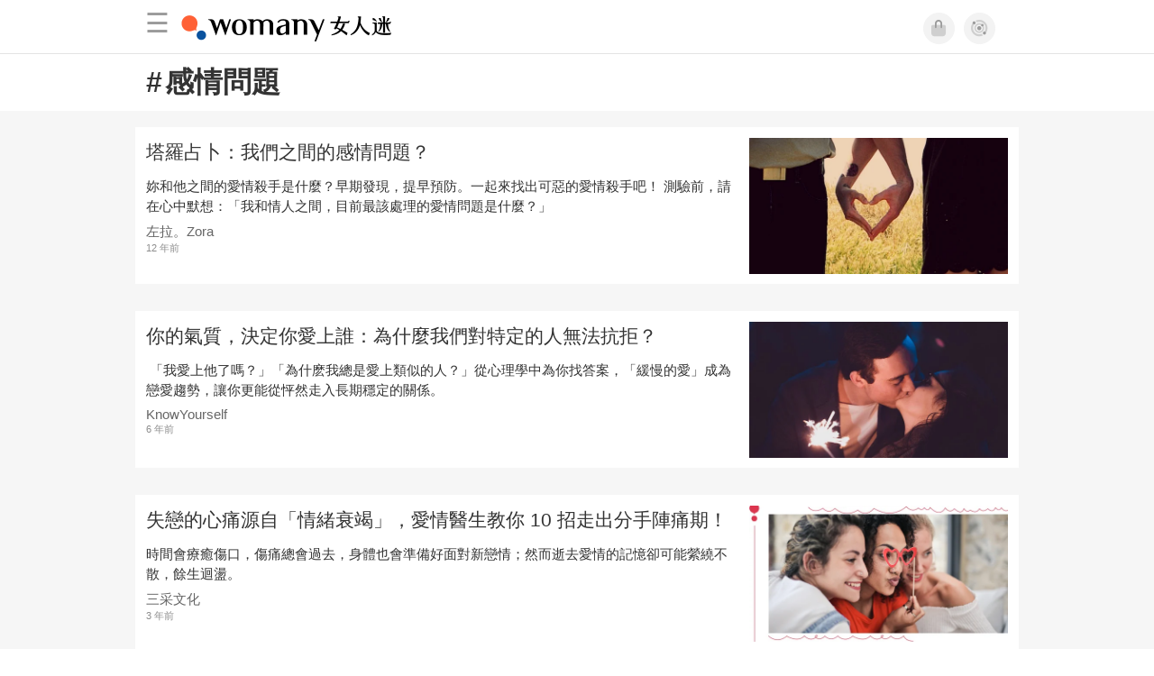

--- FILE ---
content_type: text/html; charset=utf-8
request_url: https://womany.net/keywords/%E6%84%9F%E6%83%85%E5%95%8F%E9%A1%8C
body_size: 13627
content:

<!DOCTYPE html>
<html ⚡>
  <head>
    <meta charset="utf-8">
    <title>感情問題｜14篇相關文章</title>
      <link rel="preload" as="script" href="https://cdn.ampproject.org/v0.js">

<link rel="preconnect"   href="https://knight.womany.net" crossorigin>
<link rel="dns-prefetch" href="https://knight.womany.net">
<link rel="preconnect"   href="https://api.womany.net" crossorigin>
<link rel="dns-prefetch" href="https://api.womany.net">

    <link rel="canonical" href="https://womany.net/keywords/%E6%84%9F%E6%83%85%E5%95%8F%E9%A1%8C">
    <meta name="amp-google-client-id-api" content="googleanalytics">
    <meta name="description" content="塔羅占卜：我們之間的感情問題？／你的氣質，決定你愛上誰：為什麼我們對特定的人無法抗拒？／失戀的心痛源自「情緒衰竭」，愛情醫生教你 10 招走出分手陣痛期！／總是忍不住想「咬」愛人一口？關係心理學：想對伴侶揉搓啃啃，證明他真的太可愛了／談「錢」會不會消耗感情？情侶間的金錢關係學／異國戀情人必看！教你吵架不打結的英文溝通…">
    <meta name="viewport" content="width=device-width,minimum-scale=1,initial-scale=1">
    <meta name="referrer" content="strict-origin-when-cross-origin">
    <meta property="fb:app_id" content="226870747360988"/>
    <meta property="og:site_name" content="女人迷 womany.net"/>
    <meta property="og:url" content="https://womany.net/keywords/%E6%84%9F%E6%83%85%E5%95%8F%E9%A1%8C"/>
    <meta property="og:title" content="感情問題｜14篇相關文章"/>
    <meta property="og:description" content="女人迷網站感情問題相關文章">
    <meta property="og:type" content="article"/>
      <meta property="og:image" name="image" content="http://womany.net/images/default_share_1200x630_n.png" />
      <meta property="og:image:secure_url" content="https://womany.net/images/default_share_1200x630_n.png" />
      <meta property="og:image:width" content="1200" />
      <meta property="og:image:height" content="630" />
      <meta name="twitter:image" content="https://womany.net/images/default_share_1200x630_n.png">
    <meta name="twitter:card" content="summary_large_image">
    <meta name="twitter:site" content="@womanyeditor">
    <meta name="twitter:creator" content="@womanyeditor">
    <meta name="twitter:title" content="感情問題｜14篇相關文章">
    <meta name="twitter:description" content="女人迷網站感情問題相關文章">
    <link rel="shortcut icon" sizes="16x16" href="/favicon.ico">
    <link rel="shortcut icon" sizes="32x32" href="/favicon32.ico">
    <link rel="icon" sizes="300x300" href="https://knight.womany.net/images/womany_logo_300x300_n.png">
      <link rel="apple-touch-icon"  href="https://womany.net/apple-touch-icon.png">
<link rel="apple-touch-icon"  sizes="120x120" href="https://womany.net/cdn-cgi/image/w=120,h=120,fit=scale-down/https://womany.net/apple-touch-icon.png">
<link rel="apple-touch-icon"  sizes="152x152" href="https://womany.net/cdn-cgi/image/w=152,h=152,fit=scale-down/https://womany.net/apple-touch-icon.png">
<link rel="apple-touch-icon"  sizes="167x167" href="https://womany.net/cdn-cgi/image/w=167,h=167,fit=scale-down/https://womany.net/apple-touch-icon.png">
<link rel="apple-touch-icon"  sizes="180x180" href="https://womany.net/cdn-cgi/image/w=180,h=180,fit=scale-down/https://womany.net/apple-touch-icon.png">


    

    <script async src="https://cdn.ampproject.org/v0.js"></script>
    <script async custom-element="amp-analytics" src="https://cdn.ampproject.org/v0/amp-analytics-0.1.js"></script>
    <script async custom-element="amp-social-share" src="https://cdn.ampproject.org/v0/amp-social-share-0.1.js"></script>
    <script async custom-element="amp-sidebar" src="https://cdn.ampproject.org/v0/amp-sidebar-0.1.js"></script>
    <script async custom-element="amp-form" src="https://cdn.ampproject.org/v0/amp-form-0.1.js"></script>
    <script async custom-template="amp-mustache" src="https://cdn.ampproject.org/v0/amp-mustache-0.2.js"></script>
      <script async custom-element="amp-auto-ads" src="https://cdn.ampproject.org/v0/amp-auto-ads-0.1.js"></script>
      <script async custom-element="amp-timeago" src="https://cdn.ampproject.org/v0/amp-timeago-0.1.js"></script>
      <script async custom-element="amp-geo" src="https://cdn.ampproject.org/v0/amp-geo-0.1.js"></script>

    <link rel="stylesheet" href="https://kit.fontawesome.com/ba15b83715.css" crossorigin="anonymous">


      
<script type="application/ld+json">
{
  "@context": "http://schema.org",
  "@graph": [
  {
    "@type": "WebSite",
    "name": "女人迷 Womany",
    "url": "https://womany.net",
    "image": "https://knight.womany.net/images/womany_logo_300x300_n.png",
    "potentialAction": {
      "@type": "SearchAction",
      "target": "https://womany.net/search?q={search_term_string}",
      "query-input": "required name=search_term_string"
    }
  },
  {
  "@context": "http://schema.org",
  "@type": "Organization",
  "name": "吾思傳媒股份有限公司",
  "alternateName": ["womany.net", "女人迷"],
  "url": "https://womany.net",
  "logo": "https://knight.womany.net/images/womany_logo_300x300_n.png",
  "contactPoint": {
    "@type": "ContactPoint",
    "telephone": "+886-2-2377-5999",
    "email": "客服信箱：sweetservice@womany.net",
    "contactType": "customer service",
    "availableLanguage": "Mandarin"
  },
  "sameAs": [
    "https://feeds.feedburner.com/womany",
    "https://instagram.com/womany",
    "https://page.line.me/?accountId=womanyshoptw",
    "https://t.me/womany_net",
    "https://twitter.com/womany",
    "https://www.facebook.com/womany.net",
    "https://www.linkedin.com/company/womany",
    "https://www.youtube.com/@womanytw",
    "news.google.com/publications/CAAqBwgKMLztgQsw4Y_-Ag"
  ]
}

  ]
}
</script>


    <style amp-custom>
      *{box-sizing:border-box}body{color:#333;font-family:PingFang TC,Heiti TC,Noto Sans TC,Noto Sans CJK TC,Source Han Sans TC,Verdana,Helvetica,Microsoft JhengHei,sans-serif;font-size:18px}html[lang=zh-cn] body{font-family:PingFang SC,Heiti SC,Noto Sans CJK SC,Noto Sans SC,Source Han Sans SC,Verdana,Helvetica,Microsoft YaHei,sans-serif}@media (-webkit-min-device-pixel-ratio:1.5625) and (max-width:900px),(-webkit-min-device-pixel-ratio:2) and (max-width:900px),(min-resolution:150dpi) and (max-width:900px){body{font-weight:300}}a{color:#666;text-decoration:none}a h1,a h2,a h3,a h4,a h5,a h6{color:#333}h1,h2,h3,h4,h5,h6{font-size:1em;font-weight:700;line-height:1em;margin:0}#w-main-content>section .container:after{content:"";display:table;clear:both}#w-header .hamburger,#w-sidebar .hamburger{color:#888;cursor:pointer;font-size:30px;line-height:51px;padding:0 11px 9px}#w-header .hamburger:focus,#w-sidebar .hamburger:focus{outline:none}#w-header .hamburger:active,#w-sidebar .hamburger:active{opacity:1}@media (hover:hover){#w-header .hamburger:hover,#w-sidebar .hamburger:hover{opacity:.7}}#w-header .hamburger{float:left}#w-sidebar .hamburger{height:60px}#w-sidebar{font-size:14px;margin:0;background:#f3f3f3;box-shadow:0 0 6px rgba(0,0,0,.2)}#w-sidebar ul{display:block;padding:0;margin:0}#w-sidebar li{list-style:none}#w-sidebar li a{cursor:pointer;text-decoration:none;color:#424242;font-size:1.2em;font-weight:300;padding:12px 10px 12px 25px;display:block;line-height:1em;width:205px}@media (hover:hover){#w-sidebar li a:hover{background:#fff}}#w-sidebar li.spacer{background:transparent;padding:20px 2em 3px 1.8em;font-weight:300;color:#787878;line-height:normal}#w-sidebar li.new-feature a:last-child:after{display:inline-block;font:normal normal normal 14px/1 Font Awesome\ 6 Pro;font-size:inherit;text-rendering:auto;-webkit-font-smoothing:antialiased;-moz-osx-font-smoothing:grayscale;content:"\f111";color:#00a7e3;font-size:12px;transform:scale(.65);position:absolute;left:6px;line-height:21px;opacity:.5;font-weight:900}#w-sidebar li.m-interests{position:relative;display:flex;flex-direction:row;justify-content:flex-start;align-items:center}#w-sidebar li.m-interests input{display:none}@media (hover:hover){#w-sidebar li.m-interests:hover,#w-sidebar li.m-interests a:hover+label#open-submenu:after,#w-sidebar li.m-interests a:hover+label#open-submenu:before{background-color:#fff}#w-sidebar li.m-interests label#close-submenu:hover,#w-sidebar li.m-interests label#open-submenu:hover{cursor:pointer}#w-sidebar li.m-interests label#close-submenu:hover:after,#w-sidebar li.m-interests label#close-submenu:hover:before,#w-sidebar li.m-interests label#open-submenu:hover:after,#w-sidebar li.m-interests label#open-submenu:hover:before{background-color:#fff}}#w-sidebar li.m-interests label{position:relative}#w-sidebar li.m-interests label:after,#w-sidebar li.m-interests label:before{content:"";display:block;width:100%;height:100%;position:absolute}#w-sidebar li.m-interests label:before{top:0}#w-sidebar li.m-interests label:after{width:8px;height:8px;border-top:2px solid rgba(0,0,0,.3);border-right:2px solid rgba(0,0,0,.3)}#w-sidebar li.m-interests label#open-submenu{width:50px;height:40px}#w-sidebar li.m-interests label#open-submenu:before{width:50px;height:40px;right:0}#w-sidebar li.m-interests label#open-submenu:after{transform:translate(-50%,-50%) rotate(45deg);top:50%;right:40%;z-index:2}#w-sidebar li.m-interests label#open-submenu input[type=radio]+.submenu{position:fixed;top:0;left:0;height:200%;background-color:#f3f3f3;transform:translateX(100%);transition:translate,ease,.3s;z-index:3}#w-sidebar li.m-interests label#open-submenu input[type=radio]:checked+.submenu{transform:translateX(0)}#w-sidebar li.m-interests label#close-submenu{display:block;height:70px;font-size:1.2em;font-weight:400;padding:0 0 0 41px;color:rgba(0,0,0,.3)}#w-sidebar li.m-interests label#close-submenu p{margin-bottom:0;position:absolute;bottom:11px;height:24px;line-height:24px}#w-sidebar li.m-interests label#close-submenu:before{top:0;left:0;z-index:-1}#w-sidebar li.m-interests label#close-submenu:after{transform:translateY(-50%) rotate(225deg);bottom:13px;left:22px}#w-sidebar li.m-interests a[title=關注興趣]{width:75%}footer.general-footer{color:#fff;font-size:12.5px;font-weight:300;text-align:center;line-height:2.2em;padding:2em 1em;background-color:#885221;background-image:url(//knight.womany.net/packs/src/images/share/fingerw_q30-6c528cc2b1dd7a19548eb3a733ee6b12.jpg);background-position:50%;background-size:cover}footer.general-footer ul{margin:0;padding:0}footer.general-footer p{line-height:2em;margin:0 0 10px}footer.general-footer a{color:#fff;text-decoration:none}@media (hover:hover){footer.general-footer a:hover{text-decoration:underline}}footer.general-footer>div{margin:0 auto;position:relative}footer.general-footer p.slogan{font-size:1.25em;letter-spacing:.33px;color:#fff;margin:.5em 0 1em}footer.general-footer p.slogan i{color:#ff6136}footer.general-footer ul{line-height:1.8em}footer.general-footer ul li{display:inline-block}footer.general-footer ul li a{padding:0 .33em}footer.general-footer ul.about{font-size:1.45em;font-weight:400}footer.general-footer ul.about li a{padding:0 .22em}footer.general-footer ul.social{font-size:6px;line-height:2em;margin:12px 0}footer.general-footer ul.social li a{font-size:22px}footer.general-footer ul.social .rss,footer.general-footer ul.social span{display:none}footer.general-footer ul.social .fab.fa-telegram-plane{font-size:1.1em}footer.general-footer ul.social .fab.icon-line-white:before{height:22px;width:23px;background-size:contain;background-repeat:no-repeat}footer.general-footer .copyright{border-top:1px solid #fff;margin-top:.5em;padding-top:1em;line-height:1.5em}footer.general-footer .copyright ul li{display:inline-block}footer.general-footer .copyright .year{display:block;font-weight:300;margin-top:1em;line-height:1em}@media (min-width:768px){footer.general-footer>div{max-width:728px}footer.general-footer ul.about{text-align:left}footer.general-footer ul.social{right:0;top:70px;position:absolute}footer.general-footer ul.social li a{padding:0 .25em}footer.general-footer ul.social .rss{display:inline-block}footer.general-footer .copyright{text-align:left}footer.general-footer .copyright ul{display:inline}footer.general-footer .copyright li:first-of-type{padding-left:.33em}footer.general-footer .copyright .year{float:right;margin:0 .4em 0 0;line-height:1.8em}}#w-main-content>section .container{margin:0 auto;position:relative;width:100%;max-width:980px}#w-main-content #keyword-title .container h1{margin:1rem .75rem;font-size:1.75em}#w-main-content #keyword-title .container h1 .hash{margin-right:.1em}#w-main-content .article-list{background-color:#f6f6f6;padding:1em 0}#w-main-content .article-list .article-block{background-color:#fff;display:inline-block;position:relative;margin:0 0 30px;width:100%;color:#333}@media (hover:hover){#w-main-content .article-list .article-block:hover{box-shadow:0 0 6px rgba(0,0,0,.33)}}#w-main-content .article-list .article-block:focus{box-shadow:0 0 6px rgba(0,0,0,.33)}#w-main-content .article-list .article-block amp-img.contextimg{display:none}@media (min-width:600px){#w-main-content .article-list .article-block amp-img.leadimg{display:none}#w-main-content .article-list .article-block amp-img.contextimg{display:block}}#w-main-content .article-list .article-block .context{display:block;font-size:.85em;padding:.75rem}#w-main-content .article-list .article-block .context h2{color:#333;font-weight:400;font-size:1.4em;line-height:1.5em;padding:0 0 3px;margin-bottom:.5rem}#w-main-content .article-list .article-block .context .contextimg{float:right;width:30%;min-width:220px;margin:0 0 .75em .75em}#w-main-content .article-list .article-block .context p{line-height:1.5em;margin:0 0 .5em}#w-main-content .article-list .article-block .context .author{color:#666;display:block;font-size:.95em;margin-bottom:.1em}#w-main-content .article-list .article-block .context .time{color:#8c8c8c;display:block;font-size:.75em}#w-main-content .article-list .more-button{margin-top:30px;text-align:center}#w-main-content .article-list .more-button .button{background-color:#d6d6d6;color:#666;cursor:pointer;display:inline-block;padding:.4em 1em;border:none;border-radius:.5em;font-size:1.1em;margin:0 auto;max-width:480px;width:100%}@media (hover:hover){#w-main-content .article-list .more-button .button:hover{background-color:#e40012;color:#fff}}#w-main-content .article-list .more-button .button.active{background-color:#e40012;color:#fff}@media (max-width:480px){#w-main-content .article-list .more-button{margin-top:1em}#w-main-content .article-list .more-button .button{border-radius:0}}
      body{padding-top:60px}#w-header{background-color:#fff;color:#fff;font-size:14px;height:60px;overflow:hidden;position:fixed;text-align:center;top:0;width:100%;z-index:999;border-bottom:1px solid #e3e3e3}#w-header>div{max-width:980px;margin:0 auto;position:relative}#w-header .womany-logo{width:240px;height:60px;display:block;float:left;background-origin:content-box;background-position:0;background-size:auto 100%;text-indent:200%;overflow:hidden;white-space:nowrap}@media (max-width:600px){#w-header .womany-logo{width:165px}}#w-header .hamburger{color:#9b9b9b}#w-header .social{display:block;height:60px;float:right;cursor:pointer;margin-right:1.5em;padding-top:13.5px;font-size:1.25em}#w-header .social .btn-feature{display:block;float:left;margin-left:10px;width:35px;height:35px;color:#9b9b9b;background-color:#f3f3f3;border:1px solid #f3f3f3;border-radius:50%}@media (hover:hover){#w-header .social .btn-feature:hover{color:#fff;background-color:#ff6136;border-color:#ff6136}}#w-header .social .btn-feature i{font-size:1.05em;line-height:33px}#w-header .social .btn-feature.account{background-size:cover}#w-header .social .btn-log{display:block;height:30px;position:relative;top:3px;float:right;padding:0 1.5em;margin-left:15px;color:#fff;border-radius:5px;font-size:.9em;font-weight:400;line-height:30px;background-color:#ff6136}@media (hover:hover){#w-header .social .btn-log:hover{background-color:#ff4d1d}}@media (max-width:480px){#w-header .social{margin-right:.5em}#w-header .social .btn-log{margin-left:10px;padding:0 1em}}@media (max-width:400px){#w-header .social .btn-log.out{display:none}}@media (prefers-color-scheme:dark){#w-header{background-color:#111;border-color:#262626}#w-header .social .btn-feature{color:#9b9b9b;background-color:#333;border-color:#111}}@media (prefers-color-scheme:dark) and (hover:hover){#w-header .social .btn-feature:hover{color:#fff;background-color:#ff6136;border-color:#ff6136}}#w-sidebar{background-color:#f3f3f3}#w-sidebar li:visited a{background-color:#fff}@media (hover:hover){#w-sidebar li:hover a{background-color:#fff}}#w-sidebar li.new-feature a:last-child:after{color:#00a7e3;opacity:1}article.amp .article-header .interests .interest a{color:#ff6136}@media (hover:hover){article.amp .article-header .interests .interest a:hover{color:#ff6136}}@media (hover:hover){article.amp .article-header .article-actions a:hover{color:#ff6136;text-decoration:none}}article.amp .article-main .article-body a,article.amp .article-main .article-body a:visited,article.amp .article-title{border-color:#ff6136}@media (hover:hover){article.amp .article-main .article-body a:hover{border-color:#ff6136}}article.amp .article-main .article-body blockquote.golden p{color:#ff6136}article.amp .article-main .article-body .further a{background-image:linear-gradient(180deg,transparent 60%,#ff9d83 0)}@media (hover:hover){article.amp .article-main .article-body .further a:hover{background-image:linear-gradient(180deg,transparent 60%,#ff6136 0)}}article.amp .article-main .article-body .further a:visited{background-image:linear-gradient(180deg,transparent 60%,#ff6136 0)}article.amp .article-main .article-meta .related-articles-structure a{background-image:linear-gradient(180deg,transparent 60%,#ff9d83 0)}@media (hover:hover){article.amp .article-main .article-meta .related-articles-structure a:hover{background-image:linear-gradient(180deg,transparent 60%,#ff6136 0)}}article.amp .article-main .article-meta .related-articles-structure a:visited{background-image:linear-gradient(180deg,transparent 60%,#ff6136 0)}article.amp .article-main .article-meta .tags a{color:#ff6136;border:1px solid #ff6136;background-color:transparent}@media (hover:hover){article.amp .article-main .article-meta .tags a:hover{background-color:#f8f8f8}}article.amp .article-main .article-meta .tags a:before{content:"#"}article.amp .article-main .article-meta .editor-info p a{border-color:#ff6136}@media (hover:hover){article.amp .article-main .article-meta .editor-info p a:hover{border-color:#ff6136}}article.amp .article-main .article-meta .article-actions.bottom{border:none}article.amp .article-main .article-meta .embedded-block a{border-color:#ff6136}@media (hover:hover){article.amp .article-main .article-meta .embedded-block a:hover{border-color:#ff6136}}article.amp .article-main .article-meta .disclaimer p a{border-color:#ff6136}@media (hover:hover){article.amp .article-main .article-meta .disclaimer p a:hover{border-color:#ff6136}}@media (prefers-color-scheme:dark){body #w-sidebar li:hover a{background-color:#333}body article.amp .article-header .interests .interest a{color:#ff6136}}@media (prefers-color-scheme:dark) and (hover:hover){body article.amp .article-header .interests .interest a:hover{color:#ff6136}}@media (prefers-color-scheme:dark){body article.amp .article-header .article-title{border-color:#ff6136}body article.amp .article-header .article-actions a{color:grey}}@media (prefers-color-scheme:dark) and (hover:hover){body article.amp .article-header .article-actions a:hover{color:#ff6136}}@media (prefers-color-scheme:dark){body article.amp .article-header .article-actions a:active,body article.amp .article-header .article-actions a:visited,body article.amp .article-main .article-body blockquote.golden p{color:#ff6136}body article.amp .article-main .article-body .further a{background-image:linear-gradient(180deg,transparent 60%,#ff9d83 0)}}@media (prefers-color-scheme:dark) and (hover:hover){body article.amp .article-main .article-body .further a:hover{background-image:linear-gradient(180deg,transparent 60%,#ff6136 0)}}@media (prefers-color-scheme:dark){body article.amp .article-main .article-body .further a:visited{background-image:linear-gradient(180deg,transparent 60%,#ff6136 0)}body article.amp .article-main .article-meta .related-articles-structure a{background-image:linear-gradient(180deg,transparent 60%,#ff9d83 0)}}@media (prefers-color-scheme:dark) and (hover:hover){body article.amp .article-main .article-meta .related-articles-structure a:hover{background-image:linear-gradient(180deg,transparent 60%,#ff6136 0)}}@media (prefers-color-scheme:dark){body article.amp .article-main .article-meta .related-articles-structure a:visited{background-image:linear-gradient(180deg,transparent 60%,#ff6136 0)}body article.amp .article-main .article-meta .tags a{color:#ff6136;border-color:#ff6136}}@media (prefers-color-scheme:dark) and (hover:hover){body article.amp .article-main .article-meta .tags a:active:hover,body article.amp .article-main .article-meta .tags a:hover,body article.amp .article-main .article-meta .tags a:visited:hover{color:#ff6136;background-color:rgba(240,140,0,.15)}}@media (prefers-color-scheme:dark){body article.amp .article-main .article-meta .tags a:active{background-color:rgba(240,140,0,.25)}body article.amp .article-main .article-meta .article-author .author{color:#999}}#w-header .womany-logo{background-image:url(/images/header_logo_560x120_womany_light_n.png)}@media (prefers-color-scheme:dark){#w-header .womany-logo{background-image:url(/images/header_logo_560x120_womany_dark_n.png)}}@media (max-width:480px){#w-header .womany-logo{width:135px;background-position:0;background-size:230px}}@media (max-width:374px){#w-header .womany-logo{width:80px;background-position:-183px -1px;background-size:auto 110%}}
    </style>
    <style amp-boilerplate>body{-webkit-animation:-amp-start 8s steps(1,end) 0s 1 normal both;-moz-animation:-amp-start 8s steps(1,end) 0s 1 normal both;-ms-animation:-amp-start 8s steps(1,end) 0s 1 normal both;animation:-amp-start 8s steps(1,end) 0s 1 normal both}@-webkit-keyframes -amp-start{from{visibility:hidden}to{visibility:visible}}@-moz-keyframes -amp-start{from{visibility:hidden}to{visibility:visible}}@-ms-keyframes -amp-start{from{visibility:hidden}to{visibility:visible}}@-o-keyframes -amp-start{from{visibility:hidden}to{visibility:visible}}@keyframes -amp-start{from{visibility:hidden}to{visibility:visible}}</style><noscript><style amp-boilerplate>body{-webkit-animation:none;-moz-animation:none;-ms-animation:none;animation:none}</style></noscript>

  </head>

  <body data-browser="Chrome" data-browser-version="58" data-browser-lang="en" class="b-keywords b-show b-null s-womany" id="ampbody">
      
<amp-analytics config="https://www.googletagmanager.com/amp.json?id=GTM-WM8QJRWX&gtm.url=SOURCE_URL" data-credentials="include"></amp-analytics>


        
<!-- GA4 -->

<amp-analytics type="gtag" data-credentials="include">
<script type="application/json">
{
  "vars": {
    "linker": { "domains": ["womany.net", "cn.womany.net", "en.womany.net", "jp.womany.net", "talk.womany.net", "shop.womany.net", "lianhonghong.com", "talk.lianhonghong.com"] },
    "config": {
      "G-RMQE8FQW44": { "groups": "default", "content_group": "amp_general-amp_keywords_show" }
    }
  },
  "triggers": {
    "button-m-hamburger": {
      "on": "click",
      "selector": ".hamburger",
      "vars": {
        "content_group": "general-amp_keywords_show",
        "event_name": "Website Tracking",
        "event_category": "menu-header_click",
        "event_label": "hamburger-amp"
      }
    },
    "header-womany-logo": {
      "on": "click",
      "selector": ".womany-logo",
      "vars": {
        "content_group": "general-amp_keywords_show",
        "event_name": "Website Tracking",
        "event_category": "menu-header_click",
        "event_label": "m-womany-logo-amp"
      }
    },
    "header-login": {
      "on": "click",
      "selector": ".btn-login",
      "vars": {
        "content_group": "general-amp_keywords_show",
        "event_name": "Website Tracking",
        "event_category": "menu-header_click",
        "event_label": "m-login-amp"
      }
    },
    "header-icon": {
      "on": "click",
      "selector": ".btn-feature",
      "vars": {
        "content_group": "general-amp_keywords_show",
        "event_name": "Website Tracking",
        "event_category": "menu-header_click",
        "event_label": "${trackthis}-amp"
      }
    },
    "sidenav-li-click": {
      "on": "click",
      "selector": ".sidebar li",
      "vars": {
        "content_group": "general-amp_keywords_show",
        "event_name": "Website Tracking",
        "event_category": "menu-sidenav_click",
        "event_label": "${eventLbl}-amp"
      }
    }
  }
}
</script>
</amp-analytics>


        <amp-geo layout="nodisplay"></amp-geo>
<amp-analytics>
  <script type="application/json">
    {
      "transport": {
        "xhrpost": true,
        "useBody": true
      },
      "requests": {
        "event": "https://api.womany.net/analytics/mixpanel"
      },
      "extraUrlParams": {
        "properties": {
          "distinct_id": "${accessReaderId}",
          "$current_url": "${sourceUrl}",
          "$initial_referrer": "$IF(${externalReferrer}, ${externalReferrer}, $direct)",
          "$insert_id": "${random}",
          "$lib_version": "20230906-2000",
          "$os": "${uach(platform)}",
          "$model": "${uach(model)}",
          "$referrer": "${documentReferrer}",
          "$screen_height": "${screenHeight}",
          "$screen_width": "${screenWidth}",
          "$user_id": "${accessReaderId}",
          "current_domain": "${sourceHost}",
          "current_page_title": "${title}",
          "current_url_path": "${sourcePath}",
          "mp_country_code": "${ampGeo(ISOCountry)}",
          "mp_lib": "web_amp",
          "fbclid": "${queryParam(fbclid)}",
          "gclid": "${queryParam(gclid)}",
          "utm_campaign": "${queryParam(utm_campaign)}",
          "utm_content": "${queryParam(utm_content)}",
          "utm_medium": "${queryParam(utm_medium)}",
          "utm_source": "${queryParam(utm_source)}",
          "utm_term": "${queryParam(utm_term)}",
          "$geo_source": "amp-geo",
          "$timezone": "${timezoneCode}"
        }

      },
      "triggers": {
        "trackPageview": {
          "on": "visible",
          "request": "event",
          "extraUrlParams": {
            "event": "$mp_web_page_view"
          }
        },

        "button-m-hamburger": {
          "request": "event",
          "on": "click",
          "selector": ".hamburger",
          "extraUrlParams": {
            "event": "Website Tracking",
            "vars": {
              "content_group": "general-amp_keywords_show",
              "Event Category": "menu-header_click",
              "Event Label": "hamburger-amp"
            }
          }
        },
        "header-womany-logo": {
          "request": "event",
          "on": "click",
          "selector": ".womany-logo",
          "extraUrlParams": {
            "event": "Website Tracking",
            "vars": {
              "content_group": "general-amp_keywords_show",
              "Event Category": "menu-header_click",
              "Event Label": "m-womany-logo-amp"
            }
          }
        },
        "header-login": {
          "request": "event",
          "on": "click",
          "selector": ".btn-login",
          "extraUrlParams": {
            "event": "Website Tracking",
            "vars": {
              "content_group": "general-amp_keywords_show",
              "Event Category": "menu-header_click",
              "Event Label": "m-login-amp"
            }
          }
        },
        "header-icon": {
          "request": "event",
          "on": "click",
          "selector": ".btn-feature",
          "extraUrlParams": {
            "event": "Website Tracking",
            "vars": {
              "content_group": "general-amp_keywords_show",
              "Event Category": "menu-header_click",
              "Event Label": "${trackthis}-amp"
            }
          }
        },
        "sidenav-li-click": {
          "request": "event",
          "on": "click",
          "selector": ".sidebar li",
          "extraUrlParams": {
            "event": "Website Tracking",
            "vars": {
              "content_group": "general-amp_keywords_show",
              "Event Category": "menu-sidenav_click",
              "Event Label": "${eventLbl}-amp"
            }
          }
        }
      }
    }
  </script>
</amp-analytics>


      <amp-auto-ads type="adsense" data-ad-client="ca-pub-0432342388581356"></amp-auto-ads>

      

<header id="w-header" >
  <div>

      <div role="button" on="tap:w-sidebar.toggle" tabindex="0" class="hamburger">☰</div>

    <a class="womany-logo" href="/?ref=amp-header-logo">
      女人迷 Womany
    </a>

    <div class="social">

      <a class="shop btn-feature" href="https://shop.womany.net?ref=amp-header-icon" data-vars-trackthis="shop" target="_blank" title="女人迷商號">
        <i class="fa-fw fad fa-shopping-bag" aria-hidden="true"></i>
      </a>

      <a class="dei btn-feature" href="https://womany.net/dei/?ref=amp-header-icon" data-vars-trackthis="dei" target="_blank" title="DEI 多元共融">
        <i class="fa-fw fad fa-solar-system" aria-hidden="true"></i>
      </a>

      <span amp-access="NOT data.user.login" amp-access-hide>
        <a class="btn-log" on="tap:amp-access.login-sign-in" rel="nofollow" role="button">登入</a>
      </span>

      <span amp-access="data.user.login" amp-access-hide>
        <a class="btn-log out" on="tap:amp-access.login-sign-out" rel="nofollow" role="button">登出</a>
        <template amp-access-template type="amp-mustache">
          <a class="account btn-feature" href="https://womany.net/users/profile?ref=amp-header-icon" rel="nofollow" style="background-image: url(https://womany.net/cdn-cgi/image/w=70,h=70,fit=scale-down,f=auto/https:{{data.user.avatar}});">
          </a>
        </template>
      </span>

    </div>

  </div>
</header>


      <amp-sidebar id="w-sidebar" layout="nodisplay" side="left" >
  <form action="/" target="_top">
    <div role="button" aria-label="close sidebar" on="tap:w-sidebar.toggle" tabindex="0" class="hamburger">☰</div>

    <ul class="sidebar" itemscope itemtype="http://www.schema.org/SiteNavigationElement">

      <li class="spacer">主題分類</li>

      <li class="m-collections" itemprop="name" data-vars-event-lbl="m-collections">
        <meta content="https://womany.net/collections" itemprop="url">
        <a href="https://womany.net/collections?ref=amp-nav" title="特色專題">
          特色專題
        </a>
      </li>

      <li class="m-hottopics" itemprop="name" data-vars-event-lbl="m-hottopics">
        <meta content="https://womany.net/hottopics" itemprop="url">
        <a href="https://womany.net/hottopics?ref=amp-nav" title="熱門單元">
          熱門單元
        </a>
      </li>

      <li class="m-interests" itemprop="name" data-vars-event-lbl="m-interests">
        <meta content="https://womany.net/interests" itemprop="url">
        <a href="https://womany.net/interests?ref=amp-nav" title="關注興趣">
          關注興趣
        </a>
        <label id="open-submenu" for="mm-open-amp">
          <input id="mm-open-amp" type="radio" class="mm-open-amp" data-vars-event-lbl="mm-open-amp" name="status"/>
          <ul class="submenu m-read-cart">

            <li>
              <label id="close-submenu" for="mm-close-amp">
                <input id="mm-close-amp" type="radio" class="mm-close-amp" name="status" data-vars-event-lbl="mm-close-amp" checked="checked"/>
                <p>關注興趣</p>
              </label>
            </li>

            <li class="m-empowerment" title="女力職場" itemprop="name" data-vars-event-lbl="m-empowerment">
              <meta content="https://womany.net/interests/empowerment" itemprop="url">
              <a href="https://womany.net/interests/empowerment?ref=amp-nav">女力職場</a>
            </li>

            <li class="m-self-leading" title="自我成長" itemprop="name" data-vars-event-lbl="m-self-leading">
              <meta content="https://womany.net/topics/self-leading" itemprop="url">
              <a href="https://womany.net/topics/self-leading?ref=amp-nav">自我成長</a>
            </li>

            <li class="m-relationship" title="人際關係" itemprop="name" data-vars-event-lbl="m-relationship">
              <meta content="https://womany.net/interests/relationship" itemprop="url">
              <a href="https://womany.net/interests/relationship?ref=amp-nav">人際關係</a>
            </li>

            <li class="m-sense" title="生活風格" itemprop="name" data-vars-event-lbl="m-sense">
              <meta content="https://womany.net/interests/sense" itemprop="url">
              <a href="https://womany.net/interests/sense?ref=amp-nav">生活風格</a>
            </li>

            <li class="m-beauty" title="美妝保養" itemprop="name" data-vars-event-lbl="m-beauty">
              <meta content="https://womany.net/interests/beauty" itemprop="url">
              <a href="https://womany.net/interests/beauty?ref=amp-nav">美妝保養</a>
            </li>

            <li class="m-highfashion" title="時尚精品" itemprop="name" data-vars-event-lbl="m-highfashion">
              <meta content="https://womany.net/topics/highfashion" itemprop="url">
              <a href="https://womany.net/topics/highfashion?ref=amp-nav">時尚精品</a>
            </li>

            <li class="m-health" title="身體康健" itemprop="name" data-vars-event-lbl="m-health">
              <meta content="https://womany.net/interests/health" itemprop="url">
              <a href="https://womany.net/interests/health?ref=amp-nav">身體康健</a>
            </li>

            <li class="m-theme-travel" title="女子旅行" itemprop="name" data-vars-event-lbl="m-theme-travel">
              <meta content="https://womany.net/topics/theme-travel" itemprop="url">
              <a href="https://womany.net/topics/theme-travel?ref=amp-nav">女子旅行</a>
            </li>

            <li class="m-femme-finance" title="女子理財" itemprop="name" data-vars-event-lbl="m-femme-finance">
              <meta content="https://womany.net/topics/femme-finance" itemprop="url">
              <a href="https://womany.net/topics/femme-finance?ref=amp-nav">女子理財</a>
            </li>

            <li class="m-diversity" title="多元共融" itemprop="name" data-vars-event-lbl="m-diversity">
              <meta content="https://womany.net/interests/diversity" itemprop="url">
              <a href="https://womany.net/interests/diversity?ref=amp-nav">多元共融</a>
            </li>

          </ul>
        </label>
      </li>

      <li class="m-read" itemprop="name" data-vars-event-lbl="m-read">
        <meta content="https://womany.net/read" itemprop="url">
        <a href="https://womany.net/read?ref=amp-nav" title="最新文章">
          最新文章
        </a>
      </li>

      <li class="m-story" itemprop="name" data-vars-event-lbl="m-story">
        <meta content="https://womany.net/story" itemprop="url">
        <a href="https://womany.net/story?ref=amp-nav" title="影音圖卡">
          影音圖卡
        </a>
      </li>

      <li class="spacer">更多服務</li>

      <li class="m-dei" itemprop="name" data-vars-event-lbl="m-dei">
        <meta content="https://womany.net/dei" itemprop="url">
        <a href="https://womany.net/dei/?ref=amp-nav" title="DEI 多元共融">
          多元共融 DEI
        </a>
      </li>

      <li class="m-courses" itemprop="name" data-vars-event-lbl="m-courses">
        <meta content="https://u.womany.net/" itemprop="url">
        <a href="https://u.womany.net/?ref=amp-nav" title="女人迷課程">
          女人迷課程
        </a>
      </li>

      <li class="m-empower" itemprop="name" data-vars-event-lbl="m-empower">
        <meta content="https://womany.net/empowerment" itemprop="url">
        <a href="https://womany.net/empowerment?ref=amp-nav" title="女力是什麼？女人迷女力趨勢">
          女力趨勢
        </a>
      </li>

      <li class="m-timeline" itemprop="name" data-vars-event-lbl="m-timeline">
        <meta content="https://womany.net/timeline" itemprop="url">
        <a href="https://womany.net/timeline?ref=amp-nav" title="你值得擁有">
          你值得擁有
        </a>
      </li>

      <li class="m-author" itemprop="name" data-vars-event-lbl="m-author">
        <meta content="https://womany.net/top_writers" itemprop="url">
        <a href="https://womany.net/top_writers?ref=amp-nav" title="名家專欄">
          名家專欄
        </a>
      </li>

      <li class="m-trials" itemprop="name" data-vars-event-lbl="m-trials">
        <meta content="https://womany.net/trials" itemprop="url">
        <a href="https://womany.net/trials?ref=amp-nav" title="試用體驗">
          試用體驗
        </a>
      </li>

      <li class="m-events" itemprop="name" data-vars-event-lbl="m-events">
        <meta content="https://womany.net/events" itemprop="url">
        <a href="https://womany.net/events?ref=amp-nav" title="活動講座">
          活動講座
        </a>
      </li>

      <li class="m-codeforgender" itemprop="name" data-vars-event-lbl="m-codeforgender">
        <meta content="https://codeforgender.com/events/202103" itemprop="url">
        <a href="https://codeforgender.com/events/202103?ref=amp-nav" title="性別駭客松">
          性別駭客松
        </a>
      </li>

      <li class="m-shop" itemprop="name" data-vars-event-lbl="m-shop">
        <meta content="https://shop.womany.net" itemprop="url">
        <a href="https://shop.womany.net/?ref=amp-nav" title="Womany Shop">
          Womany Shop
        </a>
      </li>

      <li class="m-talk" itemprop="name" data-vars-event-lbl="m-talk">
        <meta content="https://talk.womany.net" itemprop="url">
        <a href="https://talk.womany.net/?ref=amp-nav" title="熱烈討論">
          熱烈討論
        </a>
      </li>


      <li class="spacer">吾思品牌</li>

      <li class="m-hk" itemprop="name" data-vars-event-lbl="m-hk">
        <meta content="https://womany.net/hk" itemprop="url">
        <a href="https://womany.net/hk?ref=amp-nav" title="女人迷香港">
          女人迷香港
        </a>
      </li>

      <li class="m-genderpower" itemprop="name" data-vars-event-lbl="m-genderpower">
        <meta content="https://womany.net/genderpower" itemprop="url">
        <a href="https://womany.net/genderpower?ref=amp-nav" title="性別力">
          性別力
        </a>
      </li>

      <li class="m-imhome" itemprop="name" data-vars-event-lbl="m-imhome">
        <meta content="https://womany.net/imhome" itemprop="url">
        <a href="https://womany.net/imhome?ref=amp-nav" title="回家吧">
          回家吧
        </a>
      </li>

      <li class="m-lianhonghong" itemprop="name" data-vars-event-lbl="m-lianhonghong">
        <meta content="https://lianhonghong.com/" itemprop="url">
        <a href="https://lianhonghong.com/?ref=amp-nav" title="臉紅紅" target="_blank">
          臉紅紅
        </a>
      </li>

    </ul>
  </form>
</amp-sidebar>


    <div class="body">

      <div id="content-container" class="container">
        <div id="w-main-content">
          
<script type="application/ld+json">
{
  "@context": "http://schema.org",
  "@type": "BreadcrumbList",
  "itemListElement": [
    {
      "@type": "ListItem",
      "position": 1,
      "item": {
        "@id": "https://womany.net",
        "name": "女人迷 Womany"
      }
    }, {
      "@type": "ListItem",
      "position": 2,
      "item": {
        "@id": "https://womany.net/read",
        "name": "讀讀東西"
      }
    }, {
      "@type": "ListItem",
      "position": 3,
      "item": {
        "@id": "https://womany.net/keywords",
        "name": "關鍵字"
      }
    }, {
      "@type": "ListItem",
      "position": 4,
      "item": {
        "@id": "https://womany.net/keywords/%E6%84%9F%E6%83%85%E5%95%8F%E9%A1%8C",
        "name": "感情問題"
      }
    }
  ]
}
</script>

<script type="application/ld+json">
  {"@context":"http://schema.org","@type":"ItemList","itemListElement":[{"@type":"ListItem","position":1,"url":"https://womany.net/read/article/2206"},{"@type":"ListItem","position":2,"url":"https://womany.net/read/article/20597"},{"@type":"ListItem","position":3,"url":"https://womany.net/read/article/31128"},{"@type":"ListItem","position":4,"url":"https://womany.net/read/article/27270"},{"@type":"ListItem","position":5,"url":"https://womany.net/read/article/19053"},{"@type":"ListItem","position":6,"url":"https://womany.net/read/article/5813"},{"@type":"ListItem","position":7,"url":"https://womany.net/read/article/18119"},{"@type":"ListItem","position":8,"url":"https://womany.net/read/article/30502"},{"@type":"ListItem","position":9,"url":"https://womany.net/read/article/26339"},{"@type":"ListItem","position":10,"url":"https://womany.net/read/article/23397"},{"@type":"ListItem","position":11,"url":"https://womany.net/read/article/31513"},{"@type":"ListItem","position":12,"url":"https://womany.net/read/article/31977"},{"@type":"ListItem","position":13,"url":"https://womany.net/read/article/31839"},{"@type":"ListItem","position":14,"url":"https://womany.net/read/article/31503"}]}
</script>

<section id="keyword-title">
  <div class="container">
    <h1>
      <span class="hash">#</span>感情問題
    </h1>
  </div>
</section>

<section class="article-list">

  <div class="container">
    <div class="articles">
            <a target="_blank" class="article-block" href="/articles/2206/amp?ref=s_keyword_%E6%84%9F%E6%83%85%E5%95%8F%E9%A1%8C" title="塔羅占卜：我們之間的感情問題？" data-id="2206">
  <article>
    <amp-img class="leadimg" src="https://womany.net/cdn-cgi/image/w=640,fit=scale-down,f=auto/https://castle.womany.net/images/articles/2206/67c26490c1fdb30c1bfad92043f44c25.jpg" alt="" width="1200" height="630" layout="intrinsic"></amp-img>
    <span class="context">
      <amp-img class="contextimg" src="https://womany.net/cdn-cgi/image/w=600,h=315,fit=cover,f=auto/https://castle.womany.net/images/articles/2206/67c26490c1fdb30c1bfad92043f44c25.jpg" alt="" width="1200" height="630" layout="intrinsic"></amp-img>
      <h2>塔羅占卜：我們之間的感情問題？</h2>
      <p class="description">妳和他之間的愛情殺手是什麼？早期發現，提早預防。一起來找出可惡的愛情殺手吧！    測驗前，請在心中默想：「我和情人之間，目前最該處理的愛情問題是什麼？」</p>
      <span class="author">左拉。Zora</span>
      <amp-timeago class="time" layout="fixed-height" height="18" locale="zhTW" datetime="2013-01-10T15:45:00+08:00">2013/01/10 下午 3:45:00</amp-timeago>
    </span>
  </article>
</a>

            <a target="_blank" class="article-block" href="/articles/20597/amp?ref=s_keyword_%E6%84%9F%E6%83%85%E5%95%8F%E9%A1%8C" title="你的氣質，決定你愛上誰：為什麼我們對特定的人無法抗拒？" data-id="20597">
  <article>
    <amp-img class="leadimg" src="https://womany.net/cdn-cgi/image/w=640,fit=scale-down,f=auto/https://castle.womany.net/images/articles/20597/womany_x_iH1LcL9ZrQ8_unsplash_1565419991-29549-0009-1795.jpg" alt="" width="1200" height="630" layout="intrinsic"></amp-img>
    <span class="context">
      <amp-img class="contextimg" src="https://womany.net/cdn-cgi/image/w=600,h=315,fit=cover,f=auto/https://castle.womany.net/images/articles/20597/womany_x_iH1LcL9ZrQ8_unsplash_1565419991-29549-0009-1795.jpg" alt="" width="1200" height="630" layout="intrinsic"></amp-img>
      <h2>你的氣質，決定你愛上誰：為什麼我們對特定的人無法抗拒？</h2>
      <p class="description"> 「我愛上他了嗎？」「為什麽我總是愛上類似的人？」從心理學中為你找答案，「緩慢的愛」成為戀愛趨勢，讓你更能從怦然走入長期穩定的關係。</p>
      <span class="author">KnowYourself</span>
      <amp-timeago class="time" layout="fixed-height" height="18" locale="zhTW" datetime="2019-08-10T22:00:00+08:00">2019/08/10 下午10:00:00</amp-timeago>
    </span>
  </article>
</a>

            <a target="_blank" class="article-block" href="/articles/31128/amp?ref=s_keyword_%E6%84%9F%E6%83%85%E5%95%8F%E9%A1%8C" title="失戀的心痛源自「情緒衰竭」，愛情醫生教你 10 招走出分手陣痛期！" data-id="31128">
  <article>
    <amp-img class="leadimg" src="https://womany.net/cdn-cgi/image/w=640,fit=scale-down,f=auto/https://castle.womany.net/images/articles/31128/546bcf71cb6227d5e5d851dcdeaa3674.png" alt="" width="1200" height="630" layout="intrinsic"></amp-img>
    <span class="context">
      <amp-img class="contextimg" src="https://womany.net/cdn-cgi/image/w=600,h=315,fit=cover,f=auto/https://castle.womany.net/images/articles/31128/546bcf71cb6227d5e5d851dcdeaa3674.png" alt="" width="1200" height="630" layout="intrinsic"></amp-img>
      <h2>失戀的心痛源自「情緒衰竭」，愛情醫生教你 10 招走出分手陣痛期！</h2>
      <p class="description">時間會療癒傷口，傷痛總會過去，身體也會準備好面對新戀情；然而逝去愛情的記憶卻可能縈繞不散，餘生迴盪。</p>
      <span class="author">三采文化</span>
      <amp-timeago class="time" layout="fixed-height" height="18" locale="zhTW" datetime="2022-11-01T02:30:00+08:00">2022/11/01 上午 2:30:00</amp-timeago>
    </span>
  </article>
</a>

            <a target="_blank" class="article-block" href="/articles/27270/amp?ref=s_keyword_%E6%84%9F%E6%83%85%E5%95%8F%E9%A1%8C" title="總是忍不住想「咬」愛人一口？關係心理學：想對伴侶揉搓啃啃，證明他真的太可愛了" data-id="27270">
  <article>
    <amp-img class="leadimg" src="https://womany.net/cdn-cgi/image/w=640,fit=scale-down,f=auto/https://castle.womany.net/images/articles/27270/womany_wen_zhang_1200x630_cover_photo__te_se_tu_mo_ban_1_1623854067-2871254-0011-7031.png" alt="" width="1200" height="630" layout="intrinsic"></amp-img>
    <span class="context">
      <amp-img class="contextimg" src="https://womany.net/cdn-cgi/image/w=600,h=315,fit=cover,f=auto/https://castle.womany.net/images/articles/27270/womany_wen_zhang_1200x630_cover_photo__te_se_tu_mo_ban_1_1623854067-2871254-0011-7031.png" alt="" width="1200" height="630" layout="intrinsic"></amp-img>
      <h2>總是忍不住想「咬」愛人一口？關係心理學：想對伴侶揉搓啃啃，證明他真的太可愛了</h2>
      <p class="description">「可愛侵犯」它確實存在於我們的生活中，而研究指出只是「積極情緒的雙態表達」，幫助我們調節情緒。</p>
      <span class="author">KnowYourself</span>
      <amp-timeago class="time" layout="fixed-height" height="18" locale="zhTW" datetime="2021-06-17T00:30:00+08:00">2021/06/17 上午12:30:00</amp-timeago>
    </span>
  </article>
</a>

            <a target="_blank" class="article-block" href="/articles/19053/amp?ref=s_keyword_%E6%84%9F%E6%83%85%E5%95%8F%E9%A1%8C" title="談「錢」會不會消耗感情？情侶間的金錢關係學" data-id="19053">
  <article>
    <amp-img class="leadimg" src="https://womany.net/cdn-cgi/image/w=640,fit=scale-down,f=auto/https://castle.womany.net/images/articles/19053/womany__984953_1556950922-4892-0048-5703.jpg" alt="" width="1200" height="630" layout="intrinsic"></amp-img>
    <span class="context">
      <amp-img class="contextimg" src="https://womany.net/cdn-cgi/image/w=600,h=315,fit=cover,f=auto/https://castle.womany.net/images/articles/19053/womany__984953_1556950922-4892-0048-5703.jpg" alt="" width="1200" height="630" layout="intrinsic"></amp-img>
      <h2>談「錢」會不會消耗感情？情侶間的金錢關係學</h2>
      <p class="description">我問她，這個矛盾真的嚴重到不能解決，非分手不可嗎？她斬釘截鐵地回答：「我和他在這一點上不能合拍，就更不指望在其他事情上能和諧共處了，這屬於三觀不合。」</p>
      <span class="author">KnowYourself</span>
      <amp-timeago class="time" layout="fixed-height" height="18" locale="zhTW" datetime="2019-05-04T15:00:00+08:00">2019/05/04 下午 3:00:00</amp-timeago>
    </span>
  </article>
</a>

            <a target="_blank" class="article-block" href="/articles/5813/amp?ref=s_keyword_%E6%84%9F%E6%83%85%E5%95%8F%E9%A1%8C" title="異國戀情人必看！教你吵架不打結的英文溝通" data-id="5813">
  <article>
    <amp-img class="leadimg" src="https://womany.net/cdn-cgi/image/w=640,fit=scale-down,f=auto/https://castle.womany.net/images/articles/5813/womany_ying_mu_kuai_zhao_2014_10_13__shang_wu_11_37_40_1413171484-509-4461.png" alt="" width="1200" height="630" layout="intrinsic"></amp-img>
    <span class="context">
      <amp-img class="contextimg" src="https://womany.net/cdn-cgi/image/w=600,h=315,fit=cover,f=auto/https://castle.womany.net/images/articles/5813/womany_ying_mu_kuai_zhao_2014_10_13__shang_wu_11_37_40_1413171484-509-4461.png" alt="" width="1200" height="630" layout="intrinsic"></amp-img>
      <h2>異國戀情人必看！教你吵架不打結的英文溝通</h2>
      <p class="description">womany 編按：學語言第一句最想學什麼？除了基本的問候語之外，當然是想學吵架用語啊！很多時候都會非常實用，畢竟生活上總是會有很多需要表達意見的時候，意見不同的時候適時表達自己的想法，也許吵架一陣子過後，反而會感情變好喲！（推薦閱讀：六個徵兆分析感情值不值得繼續）</p>
      <span class="author">VoiceTube看影片學英語</span>
      <amp-timeago class="time" layout="fixed-height" height="18" locale="zhTW" datetime="2014-10-14T11:11:00+08:00">2014/10/14 上午11:11:00</amp-timeago>
    </span>
  </article>
</a>

            <a target="_blank" class="article-block" href="/articles/18119/amp?ref=s_keyword_%E6%84%9F%E6%83%85%E5%95%8F%E9%A1%8C" title="月老怎麼拜？在地阿嬤相傳的五個參拜秘訣" data-id="18119">
  <article>
    <amp-img class="leadimg" src="https://womany.net/cdn-cgi/image/w=640,fit=scale-down,f=auto/https://castle.womany.net/images/articles/18119/womany_ying_mu_kuai_zhao_2019_03_03__shang_wu_10_22_00_1551579863-3901-0052-9453.png" alt="" width="1200" height="630" layout="intrinsic"></amp-img>
    <span class="context">
      <amp-img class="contextimg" src="https://womany.net/cdn-cgi/image/w=600,h=315,fit=cover,f=auto/https://castle.womany.net/images/articles/18119/womany_ying_mu_kuai_zhao_2019_03_03__shang_wu_10_22_00_1551579863-3901-0052-9453.png" alt="" width="1200" height="630" layout="intrinsic"></amp-img>
      <h2>月老怎麼拜？在地阿嬤相傳的五個參拜秘訣</h2>
      <p class="description">去拜訪人家伴手禮很重要，發現其中的奧妙了嗎？對！都是甜的，吃甜甜讓你感情甜又甜，除了準備甜食還要記得都要一對（2 個）的喔～要避開酸、苦、澀的食物，畢竟應該沒有人希望感情又苦又澀吧！可以這樣買→兩條健達巧克力、兩包牛奶糖以此類推！</p>
      <span class="author">Bella.tw儂儂</span>
      <amp-timeago class="time" layout="fixed-height" height="18" locale="zhTW" datetime="2019-03-03T11:30:00+08:00">2019/03/03 上午11:30:00</amp-timeago>
    </span>
  </article>
</a>

            <a target="_blank" class="article-block" href="/articles/30502/amp?ref=s_keyword_%E6%84%9F%E6%83%85%E5%95%8F%E9%A1%8C" title="心理學研究：伴侶間的衝突有 69% 無法解決 「愛一個人不是因為他願意改變，而是你們想跟對方走多久」" data-id="30502">
  <article>
    <amp-img class="leadimg" src="https://womany.net/cdn-cgi/image/w=640,fit=scale-down,f=auto/https://castle.womany.net/images/articles/30502/d2912e9f1fa778ad529a7f98e049f360.png" alt="" width="1200" height="630" layout="intrinsic"></amp-img>
    <span class="context">
      <amp-img class="contextimg" src="https://womany.net/cdn-cgi/image/w=600,h=315,fit=cover,f=auto/https://castle.womany.net/images/articles/30502/d2912e9f1fa778ad529a7f98e049f360.png" alt="" width="1200" height="630" layout="intrinsic"></amp-img>
      <h2>心理學研究：伴侶間的衝突有 69% 無法解決 「愛一個人不是因為他願意改變，而是你們想跟對方走多久」</h2>
      <p class="description">很多人會嚮往遇到「對的人」，但伴侶間的衝突有 69% 無法解決，愛一個人非愛他可以為我們改變的程度！</p>
      <span class="author">黑麻糬（蔡秀娟諮商心理師）</span>
      <amp-timeago class="time" layout="fixed-height" height="18" locale="zhTW" datetime="2022-05-10T22:30:00+08:00">2022/05/10 下午10:30:00</amp-timeago>
    </span>
  </article>
</a>

            <a target="_blank" class="article-block" href="/articles/26339/amp?ref=s_keyword_%E6%84%9F%E6%83%85%E5%95%8F%E9%A1%8C" title="「讓你來算塔羅的，幾乎都不是好男人」相信你所看到的真實，放手後才能自由" data-id="26339">
  <article>
    <amp-img class="leadimg" src="https://womany.net/cdn-cgi/image/w=640,fit=scale-down,f=auto/https://castle.womany.net/images/articles/26339/womany_wen_zhang_1200x630_cover_photo__te_se_tu_mo_ban_1_1612243794-2677122-0014-1866.png" alt="" width="1200" height="630" layout="intrinsic"></amp-img>
    <span class="context">
      <amp-img class="contextimg" src="https://womany.net/cdn-cgi/image/w=600,h=315,fit=cover,f=auto/https://castle.womany.net/images/articles/26339/womany_wen_zhang_1200x630_cover_photo__te_se_tu_mo_ban_1_1612243794-2677122-0014-1866.png" alt="" width="1200" height="630" layout="intrinsic"></amp-img>
      <h2>「讓你來算塔羅的，幾乎都不是好男人」相信你所看到的真實，放手後才能自由</h2>
      <p class="description">來算塔羅的客人當中，十位中有八位是帶著愛情煩惱前來。面對似曾相似的景象，我不禁覺得這是場輪迴⋯⋯</p>
      <span class="author">塔羅筆記</span>
      <amp-timeago class="time" layout="fixed-height" height="18" locale="zhTW" datetime="2021-02-02T14:30:00+08:00">2021/02/02 下午 2:30:00</amp-timeago>
    </span>
  </article>
</a>

            <a target="_blank" class="article-block" href="/articles/23397/amp?ref=s_keyword_%E6%84%9F%E6%83%85%E5%95%8F%E9%A1%8C" title="生活英文｜戀愛中的那些小事：放閃、相思病該怎麼說？" data-id="23397">
  <article>
    <amp-img class="leadimg" src="https://womany.net/cdn-cgi/image/w=640,fit=scale-down,f=auto/https://castle.womany.net/images/articles/23397/womany_cover_1583302907-7950-0005-1039.png" alt="" width="1200" height="630" layout="intrinsic"></amp-img>
    <span class="context">
      <amp-img class="contextimg" src="https://womany.net/cdn-cgi/image/w=600,h=315,fit=cover,f=auto/https://castle.womany.net/images/articles/23397/womany_cover_1583302907-7950-0005-1039.png" alt="" width="1200" height="630" layout="intrinsic"></amp-img>
      <h2>生活英文｜戀愛中的那些小事：放閃、相思病該怎麼說？</h2>
      <p class="description">be in love意思是「戀愛、相愛」，後面可以加上 with someone 表示「跟誰相愛」，例如：We were in love for about eight months.（我們大概談了八個月的戀愛。）I can tell from their eyes that they are still madly in love with each other.（我從他們眼睛能看出他們依然深愛著對方。）</p>
      <span class="author">希平方</span>
      <amp-timeago class="time" layout="fixed-height" height="18" locale="zhTW" datetime="2020-03-05T14:00:00+08:00">2020/03/05 下午 2:00:00</amp-timeago>
    </span>
  </article>
</a>

            <a target="_blank" class="article-block" href="/articles/31513/amp?ref=s_keyword_%E6%84%9F%E6%83%85%E5%95%8F%E9%A1%8C" title="我不愛了嗎？感情變淡怎麼辦？情侶修復「假性親密」互動的 4 大招！" data-id="31513">
  <article>
    <amp-img class="leadimg" src="https://womany.net/cdn-cgi/image/w=640,fit=scale-down,f=auto/https://castle.womany.net/images/articles/31513/66f3f11c730e56b0be3dfd11cf544057.png" alt="" width="1200" height="630" layout="intrinsic"></amp-img>
    <span class="context">
      <amp-img class="contextimg" src="https://womany.net/cdn-cgi/image/w=600,h=315,fit=cover,f=auto/https://castle.womany.net/images/articles/31513/66f3f11c730e56b0be3dfd11cf544057.png" alt="" width="1200" height="630" layout="intrinsic"></amp-img>
      <h2>我不愛了嗎？感情變淡怎麼辦？情侶修復「假性親密」互動的 4 大招！</h2>
      <p class="description">如何解決感情變淡的問題？分析自身感情是否陷入假性親密狀態，用以下的方法補足愛情三角中的親密缺角。</p>
      <span class="author">讀者創作</span>
      <amp-timeago class="time" layout="fixed-height" height="18" locale="zhTW" datetime="2023-02-13T22:30:00+08:00">2023/02/13 下午10:30:00</amp-timeago>
    </span>
  </article>
</a>

            <a target="_blank" class="article-block" href="/articles/31977/amp?ref=s_keyword_%E6%84%9F%E6%83%85%E5%95%8F%E9%A1%8C" title="感情穩定卻覺得乏味？掌握 6 個戀愛法則，「好關係」是「好自我」的延伸" data-id="31977">
  <article>
    <amp-img class="leadimg" src="https://womany.net/cdn-cgi/image/w=640,fit=scale-down,f=auto/https://castle.womany.net/images/articles/31977/863791ef52e9bf0faa12040bdd120707.png" alt="" width="1200" height="630" layout="intrinsic"></amp-img>
    <span class="context">
      <amp-img class="contextimg" src="https://womany.net/cdn-cgi/image/w=600,h=315,fit=cover,f=auto/https://castle.womany.net/images/articles/31977/863791ef52e9bf0faa12040bdd120707.png" alt="" width="1200" height="630" layout="intrinsic"></amp-img>
      <h2>感情穩定卻覺得乏味？掌握 6 個戀愛法則，「好關係」是「好自我」的延伸</h2>
      <p class="description">感情逐漸穩定，卻少了心動的感覺？熱戀不是關係的唯一樣貌，談場成熟的戀愛要先經過這 5 個修煉！</p>
      <span class="author">讀者創作</span>
      <amp-timeago class="time" layout="fixed-height" height="18" locale="zhTW" datetime="2023-07-03T21:30:00+08:00">2023/07/03 下午 9:30:00</amp-timeago>
    </span>
  </article>
</a>

            <a target="_blank" class="article-block" href="/articles/31839/amp?ref=s_keyword_%E6%84%9F%E6%83%85%E5%95%8F%E9%A1%8C" title="該分手嗎？5 大重點判斷關係狀態，沒有他的生活會是什麼樣子？" data-id="31839">
  <article>
    <amp-img class="leadimg" src="https://womany.net/cdn-cgi/image/w=640,fit=scale-down,f=auto/https://castle.womany.net/images/articles/31839/37654f7bff06abcf693bce679f1a948e.png" alt="" width="1200" height="630" layout="intrinsic"></amp-img>
    <span class="context">
      <amp-img class="contextimg" src="https://womany.net/cdn-cgi/image/w=600,h=315,fit=cover,f=auto/https://castle.womany.net/images/articles/31839/37654f7bff06abcf693bce679f1a948e.png" alt="" width="1200" height="630" layout="intrinsic"></amp-img>
      <h2>該分手嗎？5 大重點判斷關係狀態，沒有他的生活會是什麼樣子？</h2>
      <p class="description">你也許會懷疑自己是否該結束關係，本文將教你 5 大重點判斷是否應該分手。</p>
      <span class="author">讀者創作</span>
      <amp-timeago class="time" layout="fixed-height" height="18" locale="zhTW" datetime="2023-06-01T22:30:00+08:00">2023/06/01 下午10:30:00</amp-timeago>
    </span>
  </article>
</a>

            <a target="_blank" class="article-block" href="/articles/31503/amp?ref=s_keyword_%E6%84%9F%E6%83%85%E5%95%8F%E9%A1%8C" title="遇到感情及家庭問題，心理諮商有用嗎？我該如何踏出諮商的第一步？" data-id="31503">
  <article>
    <amp-img class="leadimg" src="https://womany.net/cdn-cgi/image/w=640,fit=scale-down,f=auto/https://castle.womany.net/images/articles/31503/cdeef03bbd9464893256e8c668ecce3a.png" alt="" width="1200" height="630" layout="intrinsic"></amp-img>
    <span class="context">
      <amp-img class="contextimg" src="https://womany.net/cdn-cgi/image/w=600,h=315,fit=cover,f=auto/https://castle.womany.net/images/articles/31503/cdeef03bbd9464893256e8c668ecce3a.png" alt="" width="1200" height="630" layout="intrinsic"></amp-img>
      <h2>遇到感情及家庭問題，心理諮商有用嗎？我該如何踏出諮商的第一步？</h2>
      <p class="description">諮商最困難的是跨出第一步，而無論諮商師有無緣分，仍能讓我們有機會梳理自己真實的想法。</p>
      <span class="author">讀者創作</span>
      <amp-timeago class="time" layout="fixed-height" height="18" locale="zhTW" datetime="2023-03-30T20:30:00+08:00">2023/03/30 下午 8:30:00</amp-timeago>
    </span>
  </article>
</a>

    </div>

    <div class="more-button">
      <a class="button" href="/search?q=感情問題" rel="nofollow">
        看更多 <span class="hash">#</span>感情問題 的相關文章
      </a>
    </div>

  </div>
</section>

        </div>

          
<footer class="general-footer" id="w-footer">
  <div>

    <p class="slogan">
      嘿，親愛的，女人迷最愛你 <i class="fa fa-heart" aria-hidden="true"></i><br>
      We support and empower you!
    </p>

    <ul class="about">
      <li><a href="https://womany.net/about?ref=amp-footer">關於我們</a></li>
      <li><a href="https://womany.net/careers?ref=amp-footer">加入我們</a></li>
      <li><a href="https://womany.net/advertising?ref=amp-footer" rel="nofollow" target="_blank">廣告合作</a></li>
      <li><a href="https://womany.net/sitemap?ref=amp-footer">內容總覽</a></li>
    </ul>

    <ul class="social">
      <li>
        <a href="https://www.youtube.com/@womanytw" target="_blank" title="YouTube">
          <i class="fab fa-youtube" aria-hidden="true"></i><span>YouTube</span>
        </a>
      </li>

      <li>
        <a href="https://www.instagram.com/womany/" target="_blank" title="Instagram">
          <i class="fab fa-instagram" aria-hidden="true"></i><span>Instagram</span>
        </a>
      </li>

      <li>
        <a href="https://liff.line.me/1645278921-kWRPP32q/?accountId=womanyshoptw" target="_blank" title="Line">
          <i class="fab fa-line" aria-hidden="true"></i><span>Line</span>
        </a>
      </li>

      <li>
        <a href="https://www.facebook.com/womany.net" target="_blank" title="女人迷粉絲團">
          <i class="fab fa-facebook-f" aria-hidden="true"></i><span>Facebook</span>
        </a>
      </li>

      <li>
        <a href="https://twitter.com/womany" target="_blank" title="Twitter">
          <i class="fab fa-twitter" aria-hidden="true"></i><span>Twitter</span>
        </a>
      </li>

      <li>
        <a href="https://t.me/womany_net" target="_blank" title="Telegram 頻道">
          <i class="fas fa-paper-plane" aria-hidden="true"></i><span>Telegram</span>
        </a>
      </li>

      <li>
        <a href="https://news.google.com/publications/CAAqBwgKMLztgQsw4Y_-Ag" target="_blank" title="Google News">
          <i class="fab fa-google" aria-hidden="true"></i><span>Google 新聞</span>
        </a>
      </li>

      <li class="rss">
        <a href="https://feeds.feedburner.com/womany" target="_blank" title="訂閱 RSS">
          <i class="fa fa-rss" aria-hidden="true"></i><span>RSS</span>
        </a>
      </li>
    </ul>

    <div class="copyright">
      <ul>
        <li>吾思傳媒股份有限公司 / 統一編號 53099678</li>
        <li><a href="https://womany.net/terms?ref=amp-footer">貼心隱私權與服務條款</a></li>
        <li>法律顧問：立勤國際法律事務所黃沛聲律師</li>
        <li><a href="mailto:sweetservice@womany.net">客服信箱：sweetservice@womany.net</a></li>
        <li><a href="mailto:news@womany.net">如果你有新聞稿歡迎寄至：news@womany.net</a></li>
      </ul>
      <span class='year'>&copy; 2025 womany.net</span>
    </div>

  </div>
</footer>

      </div>
    </div>
  </body>
</html>


--- FILE ---
content_type: text/css
request_url: https://kit.fontawesome.com/ba15b83715.css
body_size: 1271
content:
@import url(https://ka-p.fontawesome.com/releases/v6.7.2/css/pro.min.css?token=ba15b83715);@import url(https://ka-p.fontawesome.com/releases/v6.7.2/css/pro-v4-shims.min.css?token=ba15b83715);@import url(https://ka-p.fontawesome.com/releases/v6.7.2/css/pro-v5-font-face.min.css?token=ba15b83715);@import url(https://ka-p.fontawesome.com/releases/v6.7.2/css/pro-v4-font-face.min.css?token=ba15b83715);.fak.fa-womany:before,.fa-kit.fa-womany:before{content:'\e000';}.fak.fa-imhome:before,.fa-kit.fa-imhome:before{content:'\e001';}.fak.fa-lianhong:before,.fa-kit.fa-lianhong:before{content:'\e003';}.fak,.fa-kit{-moz-osx-font-smoothing:grayscale;-webkit-font-smoothing:antialiased;display:inline-block;font-style:normal;font-variant:normal;text-rendering:auto;line-height:1;font-family:'Font Awesome Kit';}@font-face{font-family:'Font Awesome Kit';font-style:normal;src:url([data-uri]);}